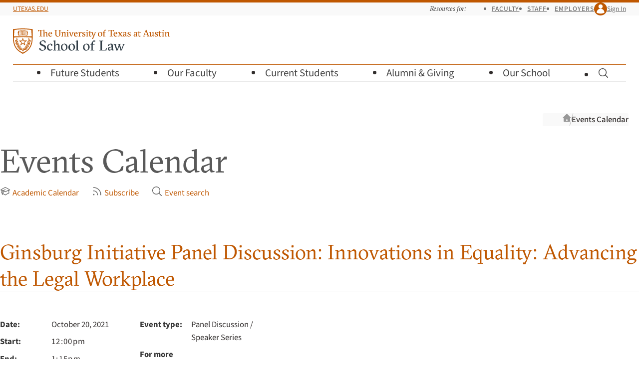

--- FILE ---
content_type: text/html; charset=UTF-8
request_url: https://law.utexas.edu/calendar/2021/10/20/63065/
body_size: 5943
content:

<!doctype html>
<html lang="en-us">
    <head>
        <meta charset="utf-8">
        <meta name="viewport" content="width=device-width, initial-scale=1">

        <title>Ginsburg Initiative Panel Discussion: Innovations in Equality: Advancing the Legal Workplace — October 20, 2021 | Events Calendar | Texas Law</title>

                    <link
                rel="preload"
                href="/includes/webfonts/source-sans/source-sans-variable-roman.woff2"
                as="font"
                type="font/woff2"
                crossorigin="anonymous">

            <link
                rel="preload"
                href="/includes/webfonts/gt-sectra/gt-sectra-fine-bold.woff2"
                as="font"
                type="font/woff2"
                crossorigin="anonymous">
        
        
<script>
if ( 'law.utexas.edu' == document.domain ) {
(function(w,d,s,l,i){w[l]=w[l]||[];w[l].push({'gtm.start':
new Date().getTime(),event:'gtm.js'});var f=d.getElementsByTagName(s)[0],
j=d.createElement(s),dl=l!='dataLayer'?'&l='+l:'';j.async=true;j.src=
'https://www.googletagmanager.com/gtm.js?id='+i+dl;f.parentNode.insertBefore(j,f);
})(window,document,'script','dataLayer','GTM-5Q3GK8D'); }
</script>


        <link rel="icon" href="/favicon.ico?v=d41d8cd98f" sizes="32x32">
<link rel="icon" href="/includes/favicons/favicon.svg?v=d41d8cd98f" type="image/svg+xml">
<link rel="apple-touch-icon" href="/includes/favicons/apple-touch-icon.png?v=d41d8cd98f">
<link rel="manifest" href="/includes/favicons/site.webmanifest?v=d41d8cd98f">

        <link rel="stylesheet" href="/includes/css/style.css?1763489499" media="all" />

        <script src="/includes/js/vendor/jquery.js"></script>

        <link rel="stylesheet" href="/calendar/css/calendar.css?1758751100" />
<link rel="stylesheet" href="/includes/css/tablesaw-only.css?1731962228" />
<link rel="alternate"  type="application/rss+xml" title="RSS" href="/calendar/feed/rss/" />
<link rel="profile"    href="http://microformats.org/profile/hcalendar">    </head>
    <body
        class="is-signed-out ">

    <!-- Google Tag Manager (noscript) -->
    <noscript><iframe src="https://www.googletagmanager.com/ns.html?id=GTM-5Q3GK8D"
    height="0" width="0" style="display:none;visibility:hidden"></iframe></noscript>
    <!-- End Google Tag Manager (noscript) -->

    <a class="visually-hidden button" id="skip-link" href="#main">Skip to Main Content 
        <svg class="icon  icon-chevron-down"  viewBox="0 0 24 24" aria-hidden="true" >
            
            <use xlink:href="/includes/icons/icons.svg?1755548281#chevron-down" />
        </svg></a>

    
    <header class="site-header-wrapper">
        <div class="site-top-bar-wrapper grid">
            <div class="site-top-bar">
                <div class="site-utexas-link">
                    <a href="https://www.utexas.edu/">UTexas.edu</a>
                </div>

                <div class="site-utilities">
                    <div class="site-audience-menu">
                        <h2 class="site-audience-menu-heading">Resources for:</h2>

                        <ul class="site-audience-menu-list">
                            <li><a href="/faculty-resources/">Faculty</a></li>
                            <li><a href="/offices/staff-resources/">Staff</a></li>
                            <li><a href="/careers/employers/">Employers</a></li>
                        </ul>
                    </div>

                    <div class="site-profile">
                        
                        
                            <a class="site-profile-toggle" href="/login/?goto=https://law.utexas.edu/calendar/2021/10/20/63065/">
                                <span class="site-profile-avatar">
        <svg class="icon  icon-user"  viewBox="0 0 24 24" aria-hidden="true" >
            
            <use xlink:href="/includes/icons/icons.svg?1755548281#user" />
        </svg></span> Sign In                            </a>

                        
                    </div>
                </div>
            </div>
        </div>

        <div class="site-header grid">
            <div class="site-wordmark">
                                <a href="/"><img src="/includes/images/texaslaw-logo.svg" alt="The University of Texas at Austin School of Law" width="314" height="51"></a>
            </div>

            <button class="site-menu-toggle" aria-label="Open the main menu">
                <span class="hamburger" aria-hidden="true">
                    <span class="hamburger-line"></span>
                    <span class="hamburger-line"></span>
                    <span class="hamburger-line"></span>
                </span>
                <span class="hamburger-label">Menu</span>
            </button>

                        <form class="site-search " action="/search/" method="get" hidden>
                <label class="site-search-label visually-hidden" for="site-search">Search for pages, keywords, or names…</label>
                <input class="site-search-input" id="site-search" placeholder="Search for pages, keywords, or names…" type="search" name="q" value="">
                <button class="site-search-button" type="submit">
        <svg class="icon  icon-magnifying-glass" role="img" viewBox="0 0 24 24"  aria-label="Search">
            <title>Search</title>
            <use xlink:href="/includes/icons/icons.svg?1755548281#magnifying-glass" />
        </svg></button>
            </form>

            <nav class="site-menu-wrapper grid">

                <ul class="site-menu">
                    <li class="site-menu-parent">
                        <button class="site-menu-parent-heading">
                            Future Students 
        <svg class="icon  icon-chevron-right"  viewBox="0 0 24 24" aria-hidden="true" >
            
            <use xlink:href="/includes/icons/icons.svg?1755548281#chevron-right" />
        </svg>                        </button>

                        <div class="site-submenu site-submenu-has-buttons grid">
                            <div class="site-submenu-groups">

                                <div class="site-submenu-group">
                                    <p class="site-submenu-heading">Choosing Texas Law</p>

                                    <ul class="site-submenu-links">
                                        <li><a href="/why-texas-law/">Why Texas Law</a></li>
                                        <li><a href="/our-community/">Our Community</a></li>
                                        <li><a href="/careers/outcomes/">Career Outcomes</a></li>
                                        <li><a href="/living-in-austin/">Living in Austin</a></li>
                                        <li><a href="/visit-us/">Visit Us</a></li>
                                    </ul>
                                </div>

                                <div class="site-submenu-group">
                                    <p class="site-submenu-heading">Juris Doctor (J.D.)</p>

                                    <ul class="site-submenu-links">
                                        <li><a href="/juris-doctor/">About Our J.D. Program</a></li>
                                        <li><a href="/admissions/">J.D. Admissions</a></li>
                                        <li><a href="/admissions/recruiting-events/">Recruiting Events</a></li>
                                        <li><a href="/financial-aid/">Cost and Financial&nbsp;Aid</a></li>
                                        <li class="border-top"><a href="/admissions/admitted-students/">Admitted J.D. Students</a> 
        <svg class="icon  icon-lock-closed" role="img" viewBox="0 0 24 24"  aria-label="Requires UT EID">
            <title>Requires UT EID</title>
            <use xlink:href="/includes/icons/icons.svg?1755548281#lock-closed" />
        </svg></li>
                                    </ul>
                                </div>

                                <div class="site-submenu-group">
                                    <p class="site-submenu-heading">Master of Laws (LL.M.)</p>

                                    <ul class="site-submenu-links">
                                        <li><a href="/master-of-laws/">LL.M. Admissions</a></li>
                                        <li><a href="/master-of-laws/tuition-expenses-and-financial-aid/">Cost of Attendance</a></li>
                                    </ul>
                                </div>

                                <div class="site-submenu-group">
                                    <p class="site-submenu-heading">How to Apply</p>

                                    <ul class="site-submenu-links">
                                        <li><a href="/admissions/apply/">J.D. Application Requirements</a></li>
                                        <li><a href="/master-of-laws/application-information/">LL.M. Application Requirements</a></li>
                                    </ul>
                                </div>

                                <div class="site-submenu-buttons">
                                    <a class="button button--primary button-align-left" href="/dashboard/">Check Your Status</a>
                                </div>
                            </div>
                        </div>
                    </li>

                    <li class="site-menu-parent">
                        <button class="site-menu-parent-heading">
                            Our Faculty 
        <svg class="icon  icon-chevron-right"  viewBox="0 0 24 24" aria-hidden="true" >
            
            <use xlink:href="/includes/icons/icons.svg?1755548281#chevron-right" />
        </svg>                        </button>

                        <div class="site-submenu grid">
                            <div class="site-submenu-groups">
                                <div class="site-submenu-group">
                                    <p class="site-submenu-heading">About our Faculty</p>

                                    <ul class="site-submenu-links">
                                        <li><a href="/faculty/">Our Faculty Community</a></li>
                                        <li><a href="/faculty/directory/">Faculty Directory</a></li>
                                        <li><a href="/faculty/publications/">Research and Publications</a></li>
                                        <li><a href="/academic-fellowships/">Academic Fellowship</a></li>
                                    </ul>
                                </div>

                                <div class="site-submenu-group">
                                    <p class="site-submenu-heading">Faculty News</p>

                                    <ul class="site-submenu-links">
                                        <li><a href="/news/faculty-in-the-media/">Faculty in the&nbsp;Media</a></li>
                                    </ul>
                                </div>
                            </div>
                        </div>
                    </li>

                    <li class="site-menu-parent">
                        <button class="site-menu-parent-heading">
                            Current Students 
        <svg class="icon  icon-chevron-right"  viewBox="0 0 24 24" aria-hidden="true" >
            
            <use xlink:href="/includes/icons/icons.svg?1755548281#chevron-right" />
        </svg>                        </button>

                        <div class="site-submenu site-submenu-has-buttons grid">
                            <div class="site-submenu-groups">
                                <div class="site-submenu-group">
                                    <p class="site-submenu-heading">Academic Planning</p>

                                    <ul class="site-submenu-links">
                                        <li><a href="/courses/">Course Schedule</a></li>
                                        <li><a href="/students/resources/academic-calendars/">Academic Calendar</a></li>
                                        <li><a href="/students/registration-planning/">Registration Planning</a></li>
                                        <li><a href="/students/academic-advising/">Advising</a></li>
                                        <li><a href="/students/academic-success/">Academic Success</a></li>
                                        <li><a href="/students/policies-and-procedures/">Policies and Procedures</a></li>
                                    </ul>
                                </div>

                                <div class="site-submenu-group">
                                    <p class="site-submenu-heading">Experiential Learning</p>

                                    <ul class="site-submenu-links">
                                        <li><a href="/clinics/">Clinics</a></li>
                                        <li><a href="/internships/">Internships</a></li>
                                        <li><a href="/probono/">Pro Bono</a></li>
                                        <li><a href="/advocacy/">Advocacy</a></li>
                                        <li><a href="/legal-writing/">Legal Writing</a></li>
                                    </ul>

                                    <p class="site-submenu-heading">Financial Aid</p>

                                    <ul class="site-submenu-links">
                                        <li><a href="/financial-aid/">Financial Aid Overview</a></li>
                                        <li><a href="/financial-aid/scholarships-info/">Scholarships</a></li>
                                    </ul>
                                </div>

                                <div class="site-submenu-group">
                                    <p class="site-submenu-heading">Career Planning</p>

                                    <ul class="site-submenu-links">
                                        <li><a href="/careers/">Career Services</a></li>
                                        <li><a href="/careers/preparing-for-legal-interviews-overview/">Preparing for Legal&nbsp;Interviews</a></li>
                                        <li><a href="/careers/interview-programs/">Interview &amp; Networking&nbsp;Programs</a></li>
                                        <li><a href="/careers/private-sector/">Private&nbsp;Sector Careers</a></li>
                                        <li><a href="/careers/public-service/">Public&nbsp;Service Careers</a></li>
                                        <li><a href="/judicial-clerkships/">Judicial Clerkships</a></li>
                                        <li><a href="/careers/outcomes/">Career Outcomes</a></li>
                                    </ul>
                                </div>

                                <div class="site-submenu-group">
                                    <p class="site-submenu-heading">Community Life</p>

                                    <ul class="site-submenu-links">
                                        <li><a href="/students/student-life/">Student Life</a></li>
                                        <li><a href="/mentoring/">Mentoring Program</a></li>
                                        <li><a href="/students/wellness/">Wellness</a></li>
                                        <li><a href="/students/student-life/society-program/">Society Program</a></li>
                                        <li><a href="/students/organizations/">Student Organizations</a></li>
                                        <li><a href="/publications/journals/">Journals</a></li>
                                        <li><a href="/calendar/">Events Calendar</a></li>
                                    </ul>
                                </div>

                                <div class="site-submenu-buttons">
                                    <div>
                                        <a class="button button--primary button-align-left" href="/students/resources/">More Resources</a>
                                        <a class="button-align-left button--low" href="/students/">Students Home</a>
                                    </div>
                                    <div>
                                        <a class="button" href="/dashboard/">Dashboard</a>
                                        <a class="button" href="https://utexas.instructure.com/">Canvas</a>
                                    </div>
                                </div>
                            </div>
                        </div>
                    </li>

                    <li class="site-menu-parent">
                        <button class="site-menu-parent-heading">
                            Alumni &amp;&nbsp;Giving 
        <svg class="icon  icon-chevron-right"  viewBox="0 0 24 24" aria-hidden="true" >
            
            <use xlink:href="/includes/icons/icons.svg?1755548281#chevron-right" />
        </svg>                        </button>

                        <div class="site-submenu grid">
                            <div class="site-submenu-groups">
                                <div class="site-submenu-group">
                                    <p class="site-submenu-heading">Alumni Engagement</p>

                                    <ul class="site-submenu-links">
                                        <li><a href="/alumni/">Alumni Overview</a></li>
                                        <li><a href="/alumni/get-involved/">Alumni Events</a></li>
                                        <li><a href="/alumni/get-involved/">Get Involved</a></li>
                                        <li><a href="/alumni/news-and-stories/#class-notes">Class News and&nbsp;Notes</a></li>
                                        <li><a href="/alumni/resources/">Alumni Resources</a></li>
                                        <li><a href="/alumni/contact-us/">Contact the Alumni&nbsp;Office</a></li>
                                    </ul>
                                </div>

                                <div class="site-submenu-group">
                                    <p class="site-submenu-heading">Development Opportunities</p>

                                    <ul class="site-submenu-links">
                                        <li><a href="/alumni/giving/">Giving Options</a></li>
                                        <li><a href="/alumni/giving/#annual">Annual Fund for Texas&nbsp;Law</a></li>
                                        <li><a href="/alumni/stories/">Donor Stories</a></li>
                                    </ul>
                                </div>
                            </div>
                        </div>
                    </li>

                    <li class="site-menu-parent">
                        <button class="site-menu-parent-heading">
                            Our School 
        <svg class="icon  icon-chevron-right"  viewBox="0 0 24 24" aria-hidden="true" >
            
            <use xlink:href="/includes/icons/icons.svg?1755548281#chevron-right" />
        </svg>                        </button>

                        <div class="site-submenu grid">
                            <div class="site-submenu-groups">
                                <div class="site-submenu-group">
                                    <p class="site-submenu-heading">About Us</p>

                                    <ul class="site-submenu-links">
                                        <li><a href="/leadership/">Leadership</a></li>
                                        <li><a href="/offices/">Offices and Directory</a></li>
                                        <li><a href="https://tarlton.law.utexas.edu/">Tarlton Law Library</a></li>
                                        <li><a href="/history-of-texas-law/">History of Texas&nbsp;Law</a></li>
                                        <li><a href="/contact-us/">Contact Us</a></li>
                                    </ul>
                                </div>

                                <div class="site-submenu-group">
                                    <p class="site-submenu-heading">Community</p>

                                    <ul class="site-submenu-links">
                                        <li><a href="/our-community/">Our Community</a></li>
                                        <li><a href="/news/">News</a></li>
                                        <li><a href="/calendar/">Events Calendar</a></li>
                                        <li><a href="/living-in-austin/">Living in Austin</a></li>
                                    </ul>
                                </div>

                                <div class="site-submenu-group">
                                    <p class="site-submenu-heading">Programs and Centers</p>

                                    <ul class="site-submenu-links">
                                        <li><a href="/programs-and-centers/">Programs and Centers</a></li>
                                        <li><a href="/pipeline-program/">Pipeline Program</a></li>
                                        <li><a href="https://utcle.org/">UT <abbr title="Continuing Legal Education">CLE</abbr></a></li>
                                    </ul>
                                </div>

                                <div class="site-submenu-group">
                                    <p class="site-submenu-heading">Getting Here</p>

                                    <ul class="site-submenu-links">
                                        <li><a href="/directions-and-parking/">Directions and Parking</a></li>
                                        <li><a href="/building-maps/">Building Maps</a></li>
                                    </ul>
                                </div>
                            </div>
                        </div>
                    </li>

                    <li class="site-menu-parent site-menu-search-parent">
                        <button class="site-menu-parent-heading site-search-toggle">
                            
        <svg class="icon  icon-magnifying-glass" role="img" viewBox="0 0 24 24"  aria-label="Toggle Search">
            <title>Toggle Search</title>
            <use xlink:href="/includes/icons/icons.svg?1755548281#magnifying-glass" />
        </svg>                            
        <svg class="icon  icon-x-mark"  viewBox="0 0 24 24" aria-hidden="true" >
            
            <use xlink:href="/includes/icons/icons.svg?1755548281#x-mark" />
        </svg>                        </button>
                    </li>
                </ul>
            </nav>
        </div>
    </header>
    
        <div class="container no-sidebar">

                            <div class="breadcrumbs">
                    <h2 class="visually-hidden">Breadcrumb navigation</h2>
                    <ol>
                        <li class="breadcrumb breadcrumb-home">
                            <a href="/">
                                <svg class="icon  icon-home" viewBox="0 0 24 24" aria-hidden="true">
                                    <use xlink:href="/includes/icons/icons.svg?1684873260#home"></use>
                                </svg>
                                <span class="visually-hidden">Texas Law Home</span>
                            </a>
                        </li>

                                                    <li class="breadcrumb"><a href="/calendar/">Events Calendar</a></li>
                        
                    </ol>
                    <script>
                        // For purposes or mobile display, for very long breadcrumb trails that
                        // are set to overflow-x:scroll, let's "anchor" the display to the
                        // furthest-right item (the closest ancestor of the current page).
                        const breadcrumbs = document.querySelector('.breadcrumbs');
                        breadcrumbs.scrollLeft += breadcrumbs.clientWidth;
                    </script>
                </div>
            
            <main id="main" class="main site-content">
                <div class="page-content">
    
        <div id="calendar">

            <header class="page-title">
            <h1>Events Calendar</h1>
            <ul>
        <li><a href="/students/resources/academic-calendars/">
        <svg class="icon icon-baseline-align icon-grad-cap"  viewBox="0 0 24 24" aria-hidden="true" >
            
            <use xlink:href="/includes/icons/icons.svg?1755548281#grad-cap" />
        </svg>Academic Calendar</a></li>
        <li><a href="https://law.utexas.edu/calendar/feeds/">
        <svg class="icon icon-baseline-align icon-rss"  viewBox="0 0 24 24" aria-hidden="true" >
            
            <use xlink:href="/includes/icons/icons.svg?1755548281#rss" />
        </svg>Subscribe</a></li>
        <li><a href="https://law.utexas.edu/calendar/search/">
        <svg class="icon icon-baseline-align icon-magnifying-glass"  viewBox="0 0 24 24" aria-hidden="true" >
            
            <use xlink:href="/includes/icons/icons.svg?1755548281#magnifying-glass" />
        </svg>Event search</a></li></ul>
          </header> <!-- /calendar-header -->
            <div id="cal-container" class="four-column">
                <div id="cal-display-single" class="column span-three vevent">

                    <h2><a class="permalink url summary" href="https://law.utexas.edu/calendar/2021/10/20/63065/">Ginsburg Initiative Panel Discussion: Innovations in Equality: Advancing the Legal Workplace</a></h2>

                    

                    

                    
                    <div class="cal-display-info">
                        <dl>
                            <dt>Date:</dt> <dd>October 20, 2021</dd>
                            <dt>Start:</dt> <dd><abbr class="dtstart" title="2021-10-20T12:00-05:00">12:00pm</abbr></dd>
                            <dt>End:</dt> <dd><abbr class="dtend" title="2021-10-20T13:15-05:00">1:15pm</abbr></dd>
                            
                            <dt>Save to your calendar:</dt> <dd><a href="https://law.utexas.edu/calendar/2021/10/20/63065/ics/?1769038783" class="cal-ics-download" title="Download this event to a desktop calendar such as Outlook or Google Calendar">iCalendar (.ics)</a></dd>
                        </dl>

                        <dl>
                            
                            <dt>Event type:</dt> <dd>Panel Discussion / Speaker Series</dd>
                            <dt>For more info:</dt> <dd>centerforwomeninlaw@law.utexas.edu</dd>
                        </dl>
                    </div>

                    <dl class="column span-three"><dt>On the web:</dt><dd><a href="https://law.utexas.edu/cwil/events/innovations-in-equality-advancing-the-legal-workplace/">https://law.utexas.edu/cwil/events/innovations-in-equality-advancing-the-legal-workplace/</a></dd></dl>
                    <div id="cal-display-single-description" class="description"><p>The Center for Women in Law will host a Ginsburg Initiative virtual panel discussion, Innovations in Equality: Advancing the Legal Workplace.</p></div>
                    
                    <div class="cal-audience-sponsors">
                        <dl><dt>Specific audiences:</dt> <dd><ul><li>Texas Law students</li><li>Texas Law alumni</li><li>Faculty</li><li>Staff</li></ul></dd></dl>
                        <dl><dt>Sponsored by:</dt> <dd><ul><li>Center for Women in Law</li></ul></dd></dl>
                    </div>
                    

                    <p class="cal-display-ada-note">If you need an accommodation to participate in this event, please contact the sponsor
                       listed above or the Texas Law Special Events Office at
                       <a href="mailto:specialevents@law.utexas.edu">specialevents@law.utexas.edu</a> no
                       later than seven business days prior to the event.</p>

                    

                </div> <!-- /cal-display-single -->
</div> <!-- /cal-container -->
        </div>

                                </div>
                </main>
            </div>
        
            <footer class="site-footer grid">

            <div class="site-footer-wordmark">
                <a href="/"><img src="/includes/images/texaslaw-logo-informal-knockout.svg" alt="Texas Law" width="269" height="39"></a>
            </div>

            <div class="site-footer-contact">
                <h3 class="visually-hidden">Visit Us</h3>

                <address>
                    <p>727 E. Dean Keeton Street<br>
                        Austin, Texas 78705</p>

                    <p>(512)&nbsp;471-5151</p>
                </address>

                <ul>
                    <li><a href="/offices/">Offices and Directory</a></li>
                    <li><a href="/directions-and-parking/">Directions and Parking</a></li>
                    <li><a href="/building-maps/">Building Maps</a></li>
                    <li><a href="/contact-us/">Contact Us</a></li>
                </ul>
            </div>

            <div class="site-footer-links">
                <div class="site-footer-resources">
                    <h3 class="site-footer-heading">Resources for</h3>

                    <ul>
                        <li><a href="/students/resources/">Current Students</a></li>
                        <li><a href="/faculty-resources/">Faculty</a></li>
                        <li><a href="/offices/staff-resources/">Staff</a></li>
                    </ul>
                </div>

                <div class="site-footer-information">
                    <h3 class="site-footer-heading">Information</h3>

                    <ul>
                        <li><a href="/news/">News</a></li>
                        <li><a href="/calendar/">Events</a></li>
                    </ul>
                </div>
            </div>

            <div class="site-footer-actions">
                <div class="site-footer-ctas">
                    <a class="button call-to-action" href="/alumni/giving/">Give to Texas Law</a>
                </div>

                <div class="site-footer-social-media">
                    <h3 class="visually-hidden">Connect with Texas Law</h3>
                    <ul class="site-footer-social-media-links">
                        <li><a href="http://instagram.com/utexaslaw" class="social-media-link">
        <svg class="icon  icon-instagram" role="img" viewBox="0 0 24 24"  aria-label="Instagram">
            <title>Instagram</title>
            <use xlink:href="/includes/icons/icons.svg?1755548281#instagram" />
        </svg></a></li>
                        <li><a href="https://www.linkedin.com/school/the-university-of-texas-school-of-law/" class="social-media-link">
        <svg class="icon  icon-linkedin" role="img" viewBox="0 0 24 24"  aria-label="LinkedIn">
            <title>LinkedIn</title>
            <use xlink:href="/includes/icons/icons.svg?1755548281#linkedin" />
        </svg></a></li>
                        <li><a href="https://twitter.com/utexaslaw" class="social-media-link">
        <svg class="icon  icon-twitter" role="img" viewBox="0 0 24 24"  aria-label="Twitter">
            <title>Twitter</title>
            <use xlink:href="/includes/icons/icons.svg?1755548281#twitter" />
        </svg></a></li>
                        <li><a href="https://www.facebook.com/utexaslaw" class="social-media-link">
        <svg class="icon  icon-facebook" role="img" viewBox="0 0 24 24"  aria-label="Facebook">
            <title>Facebook</title>
            <use xlink:href="/includes/icons/icons.svg?1755548281#facebook" />
        </svg></a></li>
                        <li><a href="http://www.youtube.com/UTexasLaw" class="social-media-link">
        <svg class="icon  icon-youtube" role="img" viewBox="0 0 24 24"  aria-label="YouTube">
            <title>YouTube</title>
            <use xlink:href="/includes/icons/icons.svg?1755548281#youtube" />
        </svg></a></li>
                        <li><a href="http://www.flickr.com/photos/utlaw" class="social-media-link">
        <svg class="icon  icon-flickr" role="img" viewBox="0 0 24 24"  aria-label="Flickr">
            <title>Flickr</title>
            <use xlink:href="/includes/icons/icons.svg?1755548281#flickr" />
        </svg></a></li>
                    </ul>
                </div>
            </div>

            <div class="site-footer-policy">

                <span class="site-footer-copyright">&copy; 2026 <a href="https://www.utexas.edu/">The University of Texas at Austin</a></span>

                <ul class="site-footer-policy-links">
                    <li><a href="/admissions/aba-consumer-information/"><abbr title="American Bar Association">ABA</abbr> Required Disclosures</a></li>
                    <li><a href="http://www.utexas.edu/emergency/">Emergency Information</a></li>
                    <li><a href="http://www.utexas.edu/web-privacy-policy">Web Privacy Policy</a></li>
                    <li><a href="http://www.utexas.edu/web-accessibility-policy">Web Accessibility Policy</a></li>
                    <li><a href="https://www.utexas.edu/site-policies">Site Policies</a></li>
                </ul>
            </div>
        </footer>

                    <script type="module" src="/wp-content/themes/texaslaw/scripts.js?1763489905"></script>
            <script src="/includes/js/scripts.min.js"></script>
            <script src="/calendar/js/calendar.js?1731625246"></script>
<script src="/includes/js/vendor/tablesaw/tablesaw.stackonly.js?1730829912"></script>
<script src="/includes/js/vendor/tablesaw/tablesaw-init.js?1730829912"></script>        
    </body>
</html>


--- FILE ---
content_type: text/css; charset=utf-8
request_url: https://law.utexas.edu/includes/css/tablesaw-only.css?1731962228
body_size: 790
content:
/*! Tablesaw - v3.0.9 - 2018-02-14
* https://github.com/filamentgroup/tablesaw
* Copyright (c) 2018 Filament Group; Licensed MIT */
/*! Tablesaw - v3.0.9 - 2018-02-14
* https://github.com/filamentgroup/tablesaw
* Copyright (c) 2018 Filament Group; Licensed MIT */.tablesaw{border:0;border-collapse:collapse;empty-cells:show;max-width:100%;padding:0;width:100%}.tablesaw *{-webkit-box-sizing:border-box;box-sizing:border-box}.tablesaw-stack td .tablesaw-cell-label,.tablesaw-stack th .tablesaw-cell-label{display:none}@media only all{.tablesaw-stack{clear:both}.tablesaw-stack td,.tablesaw-stack th{display:block;text-align:left}.tablesaw-stack tr{clear:both;display:table-row}.tablesaw-stack td .tablesaw-cell-label,.tablesaw-stack th .tablesaw-cell-label{display:inline-block;padding:0 .6em 0 0;width:30%}.tablesaw-stack td .tablesaw-cell-label-top,.tablesaw-stack th .tablesaw-cell-label-top{display:block;margin:.4em 0;padding:.4em 0}.tablesaw-cell-label{display:block}.tablesaw-stack tbody th.group{margin-top:-1px}.tablesaw-stack th.group b.tablesaw-cell-label{display:none!important}}@media (max-width:54.9375em){main .tablesaw-stack tbody tr{border-bottom:1px solid #dfdfdf;display:block;width:100%}main .tablesaw-stack thead td,main .tablesaw-stack thead th{display:none}main .tablesaw-stack tbody td,main .tablesaw-stack tbody th{clear:left;display:block;float:left;width:100%}main .tablesaw-cell-label{vertical-align:top}main .tablesaw-cell-content{display:inline-block;max-width:67%}main .tablesaw-stack td:empty,main .tablesaw-stack th:empty{display:none}}@media (min-width:55em){main .tablesaw-stack tr{display:table-row}main .tablesaw-stack td,main .tablesaw-stack th,main .tablesaw-stack thead td,main .tablesaw-stack thead th{display:table-cell;margin:0}main .tablesaw-stack td .tablesaw-cell-label,main .tablesaw-stack th .tablesaw-cell-label{display:none!important}}@media (max-width:64.9375em){main .catalog .tablesaw-stack tbody tr{border-bottom:1px solid #dfdfdf;display:block;width:100%}main .catalog .tablesaw-stack thead td,main .catalog .tablesaw-stack thead th{display:none}main .catalog .tablesaw-stack tbody td,main .catalog .tablesaw-stack tbody th{clear:left;display:block;float:left;width:100%}main .catalog .tablesaw-cell-label{vertical-align:top}main .catalog .tablesaw-cell-content{display:inline-block;max-width:67%}main .catalog .tablesaw-stack td:empty,main .catalog .tablesaw-stack th:empty{display:none}}@media (min-width:65em){main .catalog .tablesaw-stack tr{display:table-row}main .catalog .tablesaw-stack td,main .catalog .tablesaw-stack th,main .catalog .tablesaw-stack thead td,main .catalog .tablesaw-stack thead th{display:table-cell;margin:0}main .catalog .tablesaw-stack td .tablesaw-cell-label,main .catalog .tablesaw-stack th .tablesaw-cell-label{display:none!important}}/*# sourceMappingURL=tablesaw-only.css.map */
